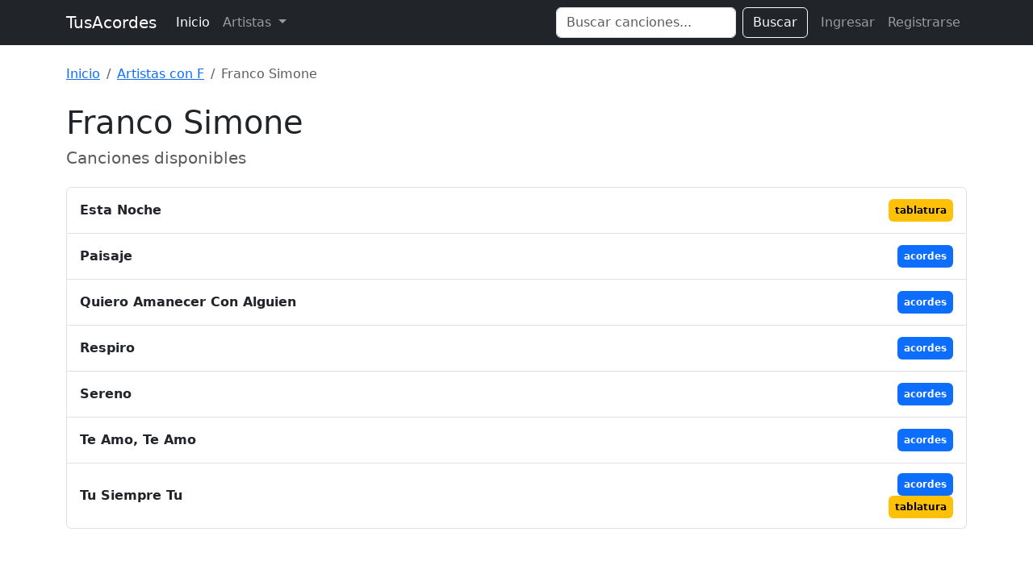

--- FILE ---
content_type: text/html; charset=UTF-8
request_url: https://www.tusacordes.com/artista/franco_simone-2292
body_size: 1833
content:
<!doctype html>
<html lang="es">
<head>
    <meta charset="utf-8">
    <meta name="viewport" content="width=device-width, initial-scale=1">
    <title>Franco Simone - Canciones
 - TusAcordes</title>
    <link href="https://cdn.jsdelivr.net/npm/bootstrap@5.3.3/dist/css/bootstrap.min.css" rel="stylesheet" integrity="sha384-QWTKZyjpPEjISv5WaRU9OFeRpok6YctnYmDr5pNlyT2bRjXh0JMhjY6hW+ALEwIH" crossorigin="anonymous">
    <link rel="stylesheet" href="https://cdnjs.cloudflare.com/ajax/libs/font-awesome/6.0.0/css/all.min.css" integrity="sha512-9usAa10IRO0HhonpyAIVpjrylPvoDwiPUiKdWk5t3PyolY1cOd4DSE0Ga+ri4AuTroPR5aQvXU9xC6qOPnzFeg==" crossorigin="anonymous" referrerpolicy="no-referrer" />
    </head>
<body>

<nav class="navbar navbar-expand-lg navbar-dark bg-dark mb-4">
  <div class="container">
    <a class="navbar-brand" href="https://www.tusacordes.com/">TusAcordes</a>
    <button class="navbar-toggler" type="button" data-bs-toggle="collapse" data-bs-target="#navbarText" aria-controls="navbarText" aria-expanded="false" aria-label="Toggle navigation">
      <span class="navbar-toggler-icon"></span>
    </button>
    <div class="collapse navbar-collapse" id="navbarText">
      <ul class="navbar-nav me-auto mb-2 mb-lg-0">
        <li class="nav-item">
          <a class="nav-link active" aria-current="page" href="https://www.tusacordes.com/">Inicio</a>
        </li>
        <li class="nav-item dropdown">
          <a class="nav-link dropdown-toggle" href="#" role="button" data-bs-toggle="dropdown" aria-expanded="false">
            Artistas
          </a>
          <ul class="dropdown-menu p-3 shadow" style="width: 600px; max-width: 90vw;">
            <li>
                <div class="d-flex flex-wrap justify-content-center">
                                            <a class="btn btn-outline-secondary m-1 border-0 fw-bold" href="https://www.tusacordes.com/artistas/a" style="width: 40px;">A</a>
                                            <a class="btn btn-outline-secondary m-1 border-0 fw-bold" href="https://www.tusacordes.com/artistas/b" style="width: 40px;">B</a>
                                            <a class="btn btn-outline-secondary m-1 border-0 fw-bold" href="https://www.tusacordes.com/artistas/c" style="width: 40px;">C</a>
                                            <a class="btn btn-outline-secondary m-1 border-0 fw-bold" href="https://www.tusacordes.com/artistas/d" style="width: 40px;">D</a>
                                            <a class="btn btn-outline-secondary m-1 border-0 fw-bold" href="https://www.tusacordes.com/artistas/e" style="width: 40px;">E</a>
                                            <a class="btn btn-outline-secondary m-1 border-0 fw-bold" href="https://www.tusacordes.com/artistas/f" style="width: 40px;">F</a>
                                            <a class="btn btn-outline-secondary m-1 border-0 fw-bold" href="https://www.tusacordes.com/artistas/g" style="width: 40px;">G</a>
                                            <a class="btn btn-outline-secondary m-1 border-0 fw-bold" href="https://www.tusacordes.com/artistas/h" style="width: 40px;">H</a>
                                            <a class="btn btn-outline-secondary m-1 border-0 fw-bold" href="https://www.tusacordes.com/artistas/i" style="width: 40px;">I</a>
                                            <a class="btn btn-outline-secondary m-1 border-0 fw-bold" href="https://www.tusacordes.com/artistas/j" style="width: 40px;">J</a>
                                            <a class="btn btn-outline-secondary m-1 border-0 fw-bold" href="https://www.tusacordes.com/artistas/k" style="width: 40px;">K</a>
                                            <a class="btn btn-outline-secondary m-1 border-0 fw-bold" href="https://www.tusacordes.com/artistas/l" style="width: 40px;">L</a>
                                            <a class="btn btn-outline-secondary m-1 border-0 fw-bold" href="https://www.tusacordes.com/artistas/m" style="width: 40px;">M</a>
                                            <a class="btn btn-outline-secondary m-1 border-0 fw-bold" href="https://www.tusacordes.com/artistas/n" style="width: 40px;">N</a>
                                            <a class="btn btn-outline-secondary m-1 border-0 fw-bold" href="https://www.tusacordes.com/artistas/o" style="width: 40px;">O</a>
                                            <a class="btn btn-outline-secondary m-1 border-0 fw-bold" href="https://www.tusacordes.com/artistas/p" style="width: 40px;">P</a>
                                            <a class="btn btn-outline-secondary m-1 border-0 fw-bold" href="https://www.tusacordes.com/artistas/q" style="width: 40px;">Q</a>
                                            <a class="btn btn-outline-secondary m-1 border-0 fw-bold" href="https://www.tusacordes.com/artistas/r" style="width: 40px;">R</a>
                                            <a class="btn btn-outline-secondary m-1 border-0 fw-bold" href="https://www.tusacordes.com/artistas/s" style="width: 40px;">S</a>
                                            <a class="btn btn-outline-secondary m-1 border-0 fw-bold" href="https://www.tusacordes.com/artistas/t" style="width: 40px;">T</a>
                                            <a class="btn btn-outline-secondary m-1 border-0 fw-bold" href="https://www.tusacordes.com/artistas/u" style="width: 40px;">U</a>
                                            <a class="btn btn-outline-secondary m-1 border-0 fw-bold" href="https://www.tusacordes.com/artistas/v" style="width: 40px;">V</a>
                                            <a class="btn btn-outline-secondary m-1 border-0 fw-bold" href="https://www.tusacordes.com/artistas/w" style="width: 40px;">W</a>
                                            <a class="btn btn-outline-secondary m-1 border-0 fw-bold" href="https://www.tusacordes.com/artistas/x" style="width: 40px;">X</a>
                                            <a class="btn btn-outline-secondary m-1 border-0 fw-bold" href="https://www.tusacordes.com/artistas/y" style="width: 40px;">Y</a>
                                            <a class="btn btn-outline-secondary m-1 border-0 fw-bold" href="https://www.tusacordes.com/artistas/z" style="width: 40px;">Z</a>
                                    </div>
            </li>
          </ul>
        </li>
      </ul>
      <form class="d-flex me-2" role="search" action="https://www.tusacordes.com/buscar" method="get">
        <input class="form-control me-2" type="search" name="q" placeholder="Buscar canciones..." aria-label="Search" value="">
        <button class="btn btn-outline-light" type="submit">Buscar</button>
      </form>
      <ul class="navbar-nav mb-2 mb-lg-0">
                    <li class="nav-item">
                <a class="nav-link" href="https://www.tusacordes.com/login">Ingresar</a>
            </li>
            <li class="nav-item">
                <a class="nav-link" href="https://www.tusacordes.com/register">Registrarse</a>
            </li>
              </ul>
    </div>
  </div>
</nav>

<div class="container">
                <nav aria-label="breadcrumb" class="mb-4">
            <ol class="breadcrumb">
                <li class="breadcrumb-item"><a href="https://www.tusacordes.com/">Inicio</a></li>
<li class="breadcrumb-item"><a href="https://www.tusacordes.com/artistas/f">Artistas con F</a></li>
<li class="breadcrumb-item active" aria-current="page">Franco Simone</li>
            </ol>
        </nav>
    
    
<div class="mb-4">
    <h1>Franco Simone</h1>
    <h2 class="h5 text-muted">Canciones disponibles</h2>
</div>

        <div class="list-group">
            <div class="list-group-item d-flex justify-content-between align-items-center">
            <span class="fw-bold me-3 py-2">Esta Noche</span>
            <div class="d-flex flex-column gap-1 py-1 align-items-end">
                                                        <a href="https://www.tusacordes.com/tab/franco_simone-esta_noche-tablatura-61716" class="badge text-bg-warning text-decoration-none p-2" style="">
                        tablatura                                            </a>
                            </div>
        </div>
            <div class="list-group-item d-flex justify-content-between align-items-center">
            <span class="fw-bold me-3 py-2">Paisaje</span>
            <div class="d-flex flex-column gap-1 py-1 align-items-end">
                                                        <a href="https://www.tusacordes.com/tab/franco_simone-paisaje-acordes-41817" class="badge text-bg-primary text-decoration-none p-2" style="">
                        acordes                                            </a>
                            </div>
        </div>
            <div class="list-group-item d-flex justify-content-between align-items-center">
            <span class="fw-bold me-3 py-2">Quiero Amanecer Con Alguien</span>
            <div class="d-flex flex-column gap-1 py-1 align-items-end">
                                                        <a href="https://www.tusacordes.com/tab/franco_simone-quiero_amanecer_con_alguien-acordes-59861" class="badge text-bg-primary text-decoration-none p-2" style="">
                        acordes                                            </a>
                            </div>
        </div>
            <div class="list-group-item d-flex justify-content-between align-items-center">
            <span class="fw-bold me-3 py-2">Respiro</span>
            <div class="d-flex flex-column gap-1 py-1 align-items-end">
                                                        <a href="https://www.tusacordes.com/tab/franco_simone-respiro-acordes-42342" class="badge text-bg-primary text-decoration-none p-2" style="">
                        acordes                                            </a>
                            </div>
        </div>
            <div class="list-group-item d-flex justify-content-between align-items-center">
            <span class="fw-bold me-3 py-2">Sereno</span>
            <div class="d-flex flex-column gap-1 py-1 align-items-end">
                                                        <a href="https://www.tusacordes.com/tab/franco_simone-sereno-acordes-61807" class="badge text-bg-primary text-decoration-none p-2" style="">
                        acordes                                            </a>
                            </div>
        </div>
            <div class="list-group-item d-flex justify-content-between align-items-center">
            <span class="fw-bold me-3 py-2">Te Amo, Te Amo</span>
            <div class="d-flex flex-column gap-1 py-1 align-items-end">
                                                        <a href="https://www.tusacordes.com/tab/franco_simone-te_amo_te_amo-acordes-56752" class="badge text-bg-primary text-decoration-none p-2" style="">
                        acordes                                            </a>
                            </div>
        </div>
            <div class="list-group-item d-flex justify-content-between align-items-center">
            <span class="fw-bold me-3 py-2">Tu Siempre Tu</span>
            <div class="d-flex flex-column gap-1 py-1 align-items-end">
                                                        <a href="https://www.tusacordes.com/tab/franco_simone-tu_siempre_tu-acordes-32488" class="badge text-bg-primary text-decoration-none p-2" style="">
                        acordes                                            </a>
                                                        <a href="https://www.tusacordes.com/tab/franco_simone-tu_siempre_tu-tablatura-59916" class="badge text-bg-warning text-decoration-none p-2" style="">
                        tablatura                                            </a>
                            </div>
        </div>
        </div>

</div>

<script src="https://cdn.jsdelivr.net/npm/bootstrap@5.3.3/dist/js/bootstrap.bundle.min.js" integrity="sha384-YvpcrYf0tY3lHB60NNkmXc5s9fDVZLESaAA55NDzOxhy9GkcIdslK1eN7N6jIeHz" crossorigin="anonymous"></script>
<script defer src="https://static.cloudflareinsights.com/beacon.min.js/vcd15cbe7772f49c399c6a5babf22c1241717689176015" integrity="sha512-ZpsOmlRQV6y907TI0dKBHq9Md29nnaEIPlkf84rnaERnq6zvWvPUqr2ft8M1aS28oN72PdrCzSjY4U6VaAw1EQ==" data-cf-beacon='{"version":"2024.11.0","token":"7aaecf485f224ceca555347d9783b34d","r":1,"server_timing":{"name":{"cfCacheStatus":true,"cfEdge":true,"cfExtPri":true,"cfL4":true,"cfOrigin":true,"cfSpeedBrain":true},"location_startswith":null}}' crossorigin="anonymous"></script>
</body>
</html>